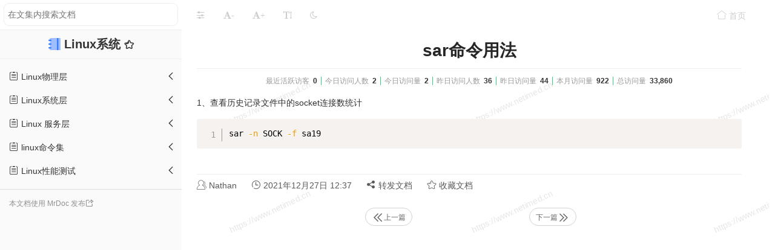

--- FILE ---
content_type: text/html; charset=utf-8
request_url: https://www.netimed.cn/project-1/doc-23/
body_size: 10055
content:
<!-- 继承自模板：app_doc/docs_base.html -->


<!DOCTYPE html>
<html lang="zh-cn" style="font-size: 15px;">
<head>
    <meta charset="UTF-8">
    <meta name=renderer  content=webkit>
    <meta http-equiv="X-UA-Compatible" content="IE=Edge，chrome=1">
    <meta http-equiv="Cache-Control" content="no-transform" />
    <meta http-equiv="Cache-Control" content="no-siteapp" />
    <meta http-equiv="Cache-Control" content="max-age=7200" />
    <!-- <meta name="referrer" content="no-referrer"> -->
    <meta name="viewport" content="width=device-width, initial-scale=1, maximum-scale=1">
    <meta name="keywords" content="sar命令用法,Linux系统,网时，运维，开发，Linux，系统，程序，编程，网络"/>
    <meta name="description" content="1、查看历史记录文件中的socket连接数统计
```bash
sar -n SOCK -f sa19
```


" />
    <!-- OGP分享协议开始 -->
    <meta property="og:type" content="website">
    <meta property="og:title" content="sar命令用法 - Linux系统">
    <meta property="og:description" content="1、查看历史记录文件中的socket连接数统计
```bash
sar -n SOCK -f sa19
```


">
    <meta property="og:image" content="https://www.netimed.cn/static/search/mrdoc_logo_300.png">
    <meta property="og:url" content="https://www.netimed.cn/project-1/doc-23/">
    <!-- OGP分享协议结束 -->
    <title>sar命令用法 - Linux系统 - 网时运维开发笔记 </title>
    <link href="/static/layui/css/layui.css?version=0.9.1" rel="stylesheet">
    
        <link rel="stylesheet" href="/static/editor.md/css/editormd.css?version=0.9.1" />
    
    
    
    <link href="/static/viewerjs/viewer.min.css?version=0.9.1" rel="stylesheet">
    <link rel="icon" href="/static/search/mrdoc_logo_300.png" sizes="192x192" />
    <link href="/static/mrdoc/mrdoc.css?version=0.9.1" rel="stylesheet">
    <link href="/static/mrdoc/mrdoc-docs.css?version=0.9.1" rel="stylesheet">
    <link href="/static/iconFont/iconfont.css?version=0.9.1" rel="stylesheet">
    <link href="/static/prismjs/prism.css?version=0.9.1" rel="stylesheet">
    <style>
        
        
        pre.linenums,pre.line-numbers,.vditor-reset > pre > code{
            max-height: max-content!important;
        }
        
        /* html{
        filter: invert(1) hue-rotate(180deg);
        } */
    </style>
    <!--[if lt IE 9]>
      <script src="https://oss.maxcdn.com/libs/html5shiv/3.7.0/html5shiv.js"></script>
      <script src="https://oss.maxcdn.com/libs/respond.js/1.3.0/respond.min.js"></script>
    <![endif]-->

</head>
<body class="big-page">
<div class="doc layui-fluid" style="padding-left:0px;">
    <!-- 左侧目录栏 -->
    <div class="doc-summary">
        <!-- 文档搜索 -->
        <form action="/project-1/" method="get">
            <div id="doc-search-input">
                <input type="text" name="kw" placeholder="在文集内搜索文档" value="" class="layui-input doc-search-input">
            </div>
        </form>
        <!-- 左上角广告块 -->
        <!-- 广告代码开始 -->
        
            
        
        <!-- 广告代码结束 -->
        <!-- 文集名称 -->
        <div class="project-title">
            
            <svg class="icon" aria-hidden="true"><use xlink:href="#mrdoc-icon-pro-2"></use></svg>
            
            <a href="/project-1/">Linux系统
                
            </a>
            
                <i class="layui-icon layui-icon-star" style="cursor: pointer;" title="请登录后收藏"></i>
            
            <p>
                
            </p>
        </div>
        <hr>
        <!-- 遍历文集大纲 -->
        <!-- 如果文集的文档数量超过999，使用异步加载文集目录 -->
        
        <!-- 文档数量小于999，使用同步加载文集目录 -->
        <nav>
            <ul class="summary">
            <!-- 一级目录 -->
            
                <li>
                    
                        <div style="display:flex;justify-content:space-between;">
                            <a href="/doc/56/" title="Linux物理层"><i class="iconfont mrdoc-icon-wendang"></i> Linux物理层</a>
                            
                                <i class="layui-icon layui-icon-left switch-toc"></i>
                            
                        </div>
                        
                            <ul class="sub-menu toc-close">
                        

                        <!-- 二级目录 -->
                        
                            <li>
                                
                                    <div style="display:flex;justify-content:space-between;">
                                        <a href="/doc/58/" title="LSI Raid 阵列日常操作"><i class="iconfont mrdoc-icon-wendang"></i> LSI Raid 阵列日常操作</a>
                                        
                                            <i class="layui-icon layui-icon-left switch-toc"></i>
                                        
                                    </div>
                                    
                                        <ul class="sub-menu toc-close">
                                    

                                    <!-- 三级目录 -->
                                    
                                        <li><a href="/doc/64/" title="MegaCLI基本使用指南"><i class="iconfont mrdoc-icon-wendang"></i> MegaCLI基本使用指南</a></li>
                                    
                                        <li><a href="/doc/65/" title="重要参数含义说明"><i class="iconfont mrdoc-icon-wendang"></i> 重要参数含义说明</a></li>
                                    
                                        <li><a href="/doc/425/" title="Raid的增删改"><i class="iconfont mrdoc-icon-wendang"></i> Raid的增删改</a></li>
                                    
                                    </ul>
                                
                            </li>
                        
                        </ul>
                    
                </li>
            
                <li>
                    
                        <div style="display:flex;justify-content:space-between;">
                            <a href="/doc/40/" title="Linux系统层"><i class="iconfont mrdoc-icon-wendang"></i> Linux系统层</a>
                            
                                <i class="layui-icon layui-icon-left switch-toc"></i>
                            
                        </div>
                        
                            <ul class="sub-menu toc-close">
                        

                        <!-- 二级目录 -->
                        
                            <li>
                                
                                    <a href="/doc/997/" title="Linux 系统启动过程流程"><i class="iconfont mrdoc-icon-wendang"></i> Linux 系统启动过程流程</a>
                                
                            </li>
                        
                            <li>
                                
                                    <a href="/doc/10/" title="timedatectl命令时间时区操作"><i class="iconfont mrdoc-icon-wendang"></i> timedatectl命令时间时区操作</a>
                                
                            </li>
                        
                            <li>
                                
                                    <a href="/doc/23/" title="sar命令用法"><i class="iconfont mrdoc-icon-wendang"></i> sar命令用法</a>
                                
                            </li>
                        
                            <li>
                                
                                    <a href="/doc/30/" title="Linux 性能调优工具9张图"><i class="iconfont mrdoc-icon-wendang"></i> Linux 性能调优工具9张图</a>
                                
                            </li>
                        
                            <li>
                                
                                    <a href="/doc/31/" title="Linux 特殊权限说明"><i class="iconfont mrdoc-icon-wendang"></i> Linux 特殊权限说明</a>
                                
                            </li>
                        
                            <li>
                                
                                    <a href="/doc/32/" title="Linux系统三级等保整改脚本"><i class="iconfont mrdoc-icon-wendang"></i> Linux系统三级等保整改脚本</a>
                                
                            </li>
                        
                            <li>
                                
                                    <a href="/doc/826/" title="CentOS 7 停止维护(EOL)后的仓库变动"><i class="iconfont mrdoc-icon-wendang"></i> CentOS 7 停止维护(EOL)后的仓库变动</a>
                                
                            </li>
                        
                            <li>
                                
                                    <a href="/doc/1001/" title="Linux误删紧急救援"><i class="iconfont mrdoc-icon-wendang"></i> Linux误删紧急救援</a>
                                
                            </li>
                        
                            <li>
                                
                                    <a href="/doc/1011/" title="Linux下高效安全地批量删除文件的方法与实践"><i class="iconfont mrdoc-icon-wendang"></i> Linux下高效安全地批量删除文件的方法与实践</a>
                                
                            </li>
                        
                            <li>
                                
                                    <a href="/doc/1030/" title="Linux网卡重命名实践指南"><i class="iconfont mrdoc-icon-wendang"></i> Linux网卡重命名实践指南</a>
                                
                            </li>
                        
                            <li>
                                
                                    <a href="/doc/1031/" title="limits.conf 配置规范说明"><i class="iconfont mrdoc-icon-wendang"></i> limits.conf 配置规范说明</a>
                                
                            </li>
                        
                            <li>
                                
                                    <a href="/doc/265/" title="Linux查看主板内存槽与内存信息"><i class="iconfont mrdoc-icon-wendang"></i> Linux查看主板内存槽与内存信息</a>
                                
                            </li>
                        
                            <li>
                                
                                    <a href="/doc/287/" title="安装麒麟Kylin-v10 Arm64版本到阿里云"><i class="iconfont mrdoc-icon-wendang"></i> 安装麒麟Kylin-v10 Arm64版本到阿里云</a>
                                
                            </li>
                        
                            <li>
                                
                                    <a href="/doc/39/" title="CentOS7 多网卡单网关利用策略路由实现源进源出"><i class="iconfont mrdoc-icon-wendang"></i> CentOS7 多网卡单网关利用策略路由实现源进源出</a>
                                
                            </li>
                        
                            <li>
                                
                                    <a href="/doc/60/" title="初始化Linux数据盘（parted）"><i class="iconfont mrdoc-icon-wendang"></i> 初始化Linux数据盘（parted）</a>
                                
                            </li>
                        
                            <li>
                                
                                    <a href="/doc/61/" title="解决CentOS7下yum命令的异常"><i class="iconfont mrdoc-icon-wendang"></i> 解决CentOS7下yum命令的异常</a>
                                
                            </li>
                        
                            <li>
                                
                                    <a href="/doc/349/" title="EXSI虚机mount出现‘unknown filesystem type &#39;LVM2_member&#39;’"><i class="iconfont mrdoc-icon-wendang"></i> EXSI虚机mount出现‘unknown filesystem type &#39;LVM2_member&#39;’</a>
                                
                            </li>
                        
                            <li>
                                
                                    <a href="/doc/369/" title="Linux虚机网卡单队列导致压测CPU无法满载的问题"><i class="iconfont mrdoc-icon-wendang"></i> Linux虚机网卡单队列导致压测CPU无法满载的问题</a>
                                
                            </li>
                        
                            <li>
                                
                                    <a href="/doc/394/" title="Linux网络性能优化建议"><i class="iconfont mrdoc-icon-wendang"></i> Linux网络性能优化建议</a>
                                
                            </li>
                        
                            <li>
                                
                                    <a href="/doc/149/" title="Linux 修改系统语言环境"><i class="iconfont mrdoc-icon-wendang"></i> Linux 修改系统语言环境</a>
                                
                            </li>
                        
                            <li>
                                
                                    <a href="/doc/415/" title="LInux文件系统中的默认保留空间 Ext4 vs. XFS"><i class="iconfont mrdoc-icon-wendang"></i> LInux文件系统中的默认保留空间 Ext4 vs. XFS</a>
                                
                            </li>
                        
                            <li>
                                
                                    <a href="/doc/418/" title="Linux CPU占用率原理与精确度分析"><i class="iconfont mrdoc-icon-wendang"></i> Linux CPU占用率原理与精确度分析</a>
                                
                            </li>
                        
                            <li>
                                
                                    <a href="/doc/182/" title="中标麒麟安装Nvidia显卡驱动"><i class="iconfont mrdoc-icon-wendang"></i> 中标麒麟安装Nvidia显卡驱动</a>
                                
                            </li>
                        
                            <li>
                                
                                    <a href="/doc/183/" title="Linux主机双网卡同网段同网关配置"><i class="iconfont mrdoc-icon-wendang"></i> Linux主机双网卡同网段同网关配置</a>
                                
                            </li>
                        
                        </ul>
                    
                </li>
            
                <li>
                    
                        <div style="display:flex;justify-content:space-between;">
                            <a href="/doc/41/" title="Linux 服务层"><i class="iconfont mrdoc-icon-wendang"></i> Linux 服务层</a>
                            
                                <i class="layui-icon layui-icon-left switch-toc"></i>
                            
                        </div>
                        
                            <ul class="sub-menu toc-close">
                        

                        <!-- 二级目录 -->
                        
                            <li>
                                
                                    <a href="/doc/461/" title="编译Expat 2.6.2的rpm包并升级"><i class="iconfont mrdoc-icon-wendang"></i> 编译Expat 2.6.2的rpm包并升级</a>
                                
                            </li>
                        
                            <li>
                                
                                    <a href="/doc/11/" title="Linux主机挂载共享samba出现普通用户没有写权限的问题"><i class="iconfont mrdoc-icon-wendang"></i> Linux主机挂载共享samba出现普通用户没有写权限的问题</a>
                                
                            </li>
                        
                            <li>
                                
                                    <a href="/doc/267/" title="编译OpenSSH 9.3p1的rpm包并升级"><i class="iconfont mrdoc-icon-wendang"></i> 编译OpenSSH 9.3p1的rpm包并升级</a>
                                
                            </li>
                        
                            <li>
                                
                                    <a href="/doc/130/" title="CentOS 7.x通过rpm升级OpenSSH到 8.5p1版本"><i class="iconfont mrdoc-icon-wendang"></i> CentOS 7.x通过rpm升级OpenSSH到 8.5p1版本</a>
                                
                            </li>
                        
                            <li>
                                
                                    <a href="/doc/389/" title="Linux日志切割Logrotate原理和配置详解"><i class="iconfont mrdoc-icon-wendang"></i> Linux日志切割Logrotate原理和配置详解</a>
                                
                            </li>
                        
                            <li>
                                
                                    <a href="/doc/393/" title="systemd下配置sshd监听端口"><i class="iconfont mrdoc-icon-wendang"></i> systemd下配置sshd监听端口</a>
                                
                            </li>
                        
                            <li>
                                
                                    <a href="/doc/429/" title="编译NTP 4.2.8p17的rpm包并升级"><i class="iconfont mrdoc-icon-wendang"></i> 编译NTP 4.2.8p17的rpm包并升级</a>
                                
                            </li>
                        
                            <li>
                                
                                    <a href="/doc/430/" title="编译OpenSSL 1.1.1w的rpm包并升级"><i class="iconfont mrdoc-icon-wendang"></i> 编译OpenSSL 1.1.1w的rpm包并升级</a>
                                
                            </li>
                        
                        </ul>
                    
                </li>
            
                <li>
                    
                        <div style="display:flex;justify-content:space-between;">
                            <a href="/doc/44/" title="linux命令集"><i class="iconfont mrdoc-icon-wendang"></i> linux命令集</a>
                            
                                <i class="layui-icon layui-icon-left switch-toc"></i>
                            
                        </div>
                        
                            <ul class="sub-menu toc-close">
                        

                        <!-- 二级目录 -->
                        
                            <li>
                                
                                    <div style="display:flex;justify-content:space-between;">
                                        <a href="/doc/45/" title="磁盘工具集"><i class="iconfont mrdoc-icon-wendang"></i> 磁盘工具集</a>
                                        
                                            <i class="layui-icon layui-icon-left switch-toc"></i>
                                        
                                    </div>
                                    
                                        <ul class="sub-menu toc-close">
                                    

                                    <!-- 三级目录 -->
                                    
                                        <li><a href="/doc/46/" title="Linux du 命令"><i class="iconfont mrdoc-icon-wendang"></i> Linux du 命令</a></li>
                                    
                                        <li><a href="/doc/432/" title="fpsync数据迁移工具"><i class="iconfont mrdoc-icon-wendang"></i> fpsync数据迁移工具</a></li>
                                    
                                    </ul>
                                
                            </li>
                        
                            <li>
                                
                                    <div style="display:flex;justify-content:space-between;">
                                        <a href="/doc/48/" title="字符处理集"><i class="iconfont mrdoc-icon-wendang"></i> 字符处理集</a>
                                        
                                            <i class="layui-icon layui-icon-left switch-toc"></i>
                                        
                                    </div>
                                    
                                        <ul class="sub-menu toc-close">
                                    

                                    <!-- 三级目录 -->
                                    
                                        <li><a href="/doc/49/" title="Linux sed 命令"><i class="iconfont mrdoc-icon-wendang"></i> Linux sed 命令</a></li>
                                    
                                        <li><a href="/doc/169/" title="Linux命令输出重定向到变量"><i class="iconfont mrdoc-icon-wendang"></i> Linux命令输出重定向到变量</a></li>
                                    
                                        <li><a href="/doc/448/" title="使用 paste 合并文件内容"><i class="iconfont mrdoc-icon-wendang"></i> 使用 paste 合并文件内容</a></li>
                                    
                                    </ul>
                                
                            </li>
                        
                            <li>
                                
                                    <div style="display:flex;justify-content:space-between;">
                                        <a href="/doc/343/" title="常用调试指令集"><i class="iconfont mrdoc-icon-wendang"></i> 常用调试指令集</a>
                                        
                                            <i class="layui-icon layui-icon-left switch-toc"></i>
                                        
                                    </div>
                                    
                                        <ul class="sub-menu toc-close">
                                    

                                    <!-- 三级目录 -->
                                    
                                        <li><a href="/doc/460/" title="编译cmake 3.5.2版本"><i class="iconfont mrdoc-icon-wendang"></i> 编译cmake 3.5.2版本</a></li>
                                    
                                    </ul>
                                
                            </li>
                        
                            <li>
                                
                                    <div style="display:flex;justify-content:space-between;">
                                        <a href="/doc/135/" title="网络工具集"><i class="iconfont mrdoc-icon-wendang"></i> 网络工具集</a>
                                        
                                            <i class="layui-icon layui-icon-left switch-toc"></i>
                                        
                                    </div>
                                    
                                        <ul class="sub-menu toc-close">
                                    

                                    <!-- 三级目录 -->
                                    
                                        <li><a href="/doc/136/" title="MTR探测主机间丢包"><i class="iconfont mrdoc-icon-wendang"></i> MTR探测主机间丢包</a></li>
                                    
                                    </ul>
                                
                            </li>
                        
                        </ul>
                    
                </li>
            
                <li>
                    
                        <div style="display:flex;justify-content:space-between;">
                            <a href="/doc/131/" title="Linux性能测试"><i class="iconfont mrdoc-icon-wendang"></i> Linux性能测试</a>
                            
                                <i class="layui-icon layui-icon-left switch-toc"></i>
                            
                        </div>
                        
                            <ul class="sub-menu toc-close">
                        

                        <!-- 二级目录 -->
                        
                            <li>
                                
                                    <a href="/doc/132/" title="甲骨文主机测试"><i class="iconfont mrdoc-icon-wendang"></i> 甲骨文主机测试</a>
                                
                            </li>
                        
                        </ul>
                    
                </li>
            
            </ul>
        </nav>
        
        <div class="bq">
            <a href="https://mrdoc.pro" class="mrdoc-link" target="_blank">本文档使用 MrDoc 发布</a>
        </div>
        <!-- 右下角广告块 -->
        <!-- 广告代码开始 -->
        
            
        
        <!-- 广告代码结束 -->
    </div>
    <!-- 左侧目录栏结束 -->

    <!-- 右侧文档栏 -->
    <div class="doc-body">
        <!-- 文档导航 -->
        <div class="doc-header" role="navigation">
            <a class="btn pull-left js-toolbar-action" aria-label="" href="javascript:void(0);" title="切换侧边栏">
                <i class="layui-icon layui-icon-slider"></i>
            </a>
            <a class="btn pull-left font-small"  href="javascript:void(0);" title="缩小字体">
                <i class="fa fa-font">-</i>
            </a>
            <a class="btn pull-left font-large"  href="javascript:void(0);" title="放大字体">
                <i class="fa fa-font">+</i>
            </a>
            <a class="btn pull-left font-switch" href="javascript:void(0);" title="切换字体类型">
                <i class="fa fa-text-height"></i>
            </a>
            <a class="btn pull-left theme-switch" href="javascript:void(0);" title="切换至夜间模式">
                <i class="fa fa-moon-o"></i>
            </a>
            <!-- 顶部工具栏 -->
            
    
    <!-- 文档目录 -->
    <div id="toc-container" class='sidebar doc-toc-hide'></div>
    

            <a class="btn pull-right" aria-label="" href="/">
                <i class="layui-icon layui-icon-home"></i> <span class="layui-hide-xs">首页</span>
            </a>
        </div>
        <!-- 文档主体 -->
        <div class="doc-body-content">
            <div class="doc-body-content-div">
                
                    <div id="wm"></div>
                
                <!-- 文档内容 -->
                <div class="doc-content" id="doc-content">
                    <!-- 标题 -->
                    <div class="doc-info">
                        <!-- 页面主体头信息 -->
                        
    <h1>sar命令用法</h1><hr>

                        
                        <!-- 广告代码开始 -->
                        
                            
                                <div class="ad-code" id="ad-code-1"></div>
                            
                        
                        <!-- 广告代码结束 -->
                    </div>
                    <!-- 标题结束 -->
                    <!-- 正文开始 -->
                    <div class="markdown-body" id="content">
                        
    
        <textarea style="display: none;">1、查看历史记录文件中的socket连接数统计
```bash
sar -n SOCK -f sa19
```


</textarea>
    

    

                    </div>
                    <!-- 正文结束 -->
                    <div class="markdown-body">
                        
    
    

                    </div>
                    <hr>
                </div>
                <!-- 分享栏 -->
                <div style="color: rgba(0,0,0,.65);padding-bottom: 10px;margin-top: 10px;">
                
<div class="layui-row" style="margin-bottom: 10px;padding-left: 20px;">
    
</div>

<div class="layui-row layui-col-space20" style="padding-left: 20px;">
    <span class="doc-bottom-icon">
        <i class="layui-icon layui-icon-user"></i>  Nathan 
    </span>
    <span tooltip="更新于:2021年12月27日 12:37" class="doc-bottom-icon">
        <i class="layui-icon layui-icon-log"></i> 2021年12月27日 12:37
    </span>

    <button id="share" class="doc-bottom-btn" tooltip="转发本文档">
        <i class="layui-icon layui-icon-share" ></i> 转发文档
    </button>

    <span class="doc-bottom-icon">
        
            <i class="layui-icon layui-icon-star" title="请登录后收藏"></i> 收藏文档
        
    </span>

    
</div>


                </div>

                <!-- 广告代码开始 -->
                
                    
                
                <!-- 广告代码结束 -->

                
    
    <div class="layui-row" style="margin-top: 10px;padding:10px;display:flex;justify-content:space-around;">
        <!-- <hr> -->
        <div>
            
                <a href="/project-1/doc-10/" class="layui-btn layui-btn-primary layui-btn-sm layui-btn-radius"><i class="layui-icon layui-icon-prev "></i>上一篇</a>
            
        </div>
        <div>
            
                <a href="/project-1/doc-30/" class="layui-btn layui-btn-primary layui-btn-sm layui-btn-radius">下一篇<i class="layui-icon layui-icon-next"></i></a>
            
        </div>
    </div>

            </div>
        </div>
    </div>
    <!-- 右侧文档栏结束 -->
    <!-- 右下角工具按钮 -->
    <div class="fixed-tool-bar">
        <div class="toTop" ><i class="layui-icon layui-icon-up"></i></div>
        
<!-- 修改文档 -->

<!-- 目录 -->
<div class="tocMenu" style="display: none;"><i class="fa fa-list"></i></div>
<!-- 分享按钮 -->


    </div>
</div>

<!-- 转发选项卡模板 -->
<div id="share_div" style="display: none;">
    <div class="layui-tab layui-tab-brief" lay-filter="docDemoTabBrief">
        <ul class="layui-tab-title">
            <li class="layui-this">手机扫码</li>
            <li>复制链接</li>
        </ul>
    <div class="layui-tab-content" style="height: 100px;">
        <div class="layui-tab-item layui-show" align='center'>
            <p style="font-weight: 700;margin-bottom: 10px;">手机扫一扫转发分享</p>
            <div id="url_qrcode"></div>
        </div>
        <div class="layui-tab-item" align='center'>
            <input type="text" id="copy_crt_url" name="current_url" class="layui-input" /><br>
            <button class="layui-btn layui-btn-radius layui-btn-xs" style="background-color: #333;" id="copy_doc_url"">复制链接</button>
        </div>
    </div>
    </div> 
</div>

<!-- 打赏选项卡模板 -->

<script src="/static/jquery/3.1.1/jquery.min.js"></script>
<script src="/static/layui/layui.js?version=0.9.1"></script>
<script src="/static/viewerjs/viewer.min.js?version=0.9.1"></script>
<script src="/static/qrcodejs/qrcode.min.js?version=0.9.1"></script>
<script src="/static/darkmode-js/darkmode-js.min.js?version=0.9.1"></script>
<script src="/static/markjs/mark.min.js?version=0.9.1" charset="UTF-8"></script>
<script src="/static/mrdoc/mrdoc-docs.js?version=0.9.1"></script>
<script src="/static/iconFont/iconfont.js?version=0.9.1"></script>
<script src="/static/editor.md/lib/purify.min.js?version=0.9.1"></script>
<script src="/static/prismjs/prism.js?version=0.9.1"></script>
<script>
    $.ajaxSetup({
        data: {csrfmiddlewaretoken: 'kopmURlpEw74lm39Z7AEBX9HrMgIwgVcporutjdouzXLrPJifSyPUqKrimC9MdVw' },
    });
    var layer = layui.layer;
    
</script>


<script src="/static/editor.md/lib/marked.min.js?version=0.9.1"></script>
<script src="/static/editor.md/editormd.js?version=0.9.1"></script>


<!-- 动态添加广告代码 -->

<div id="ad-1">
    <script id="LA-DATA-WIDGET" crossorigin="anonymous" charset="UTF-8" src="https://v6-widget.51.la/v6/JMNIYqENfUzs3STO/quote.js?theme=2&f=12&display=0,1,1,1,1,1,1,1"></script>
</div>
<div id="ad-2">
    
</div>
<div id="ad-3">
    
</div>
<div id="ad-4">
    
</div>
<script>
    $("#ad-1").appendTo($("#ad-code-1"));
    $("#ad-2").appendTo($("#ad-code-2"));
    $("#ad-3").appendTo($("#ad-code-3"));
    $("#ad-4").appendTo($("#ad-code-4"));
</script>

<!-- 广告代码结束 -->

<!-- 统计代码开始 -->
    
        <meta name="referrer" content="strict-origin-when-cross-origin">

<script src="https://www.netimed.cn/event/js-sdk-perf.min.js" crossorigin="anonymous"></script>
<script>
  new LingQue.Monitor().init({id:"Jy1awlXngb7OJrT4",sendSuspicious:true});
</script>


<script>
var _hmt = _hmt || [];
(function() {
  var hm = document.createElement("script");
  hm.src = "https://www.netimed.cn/event/hm.js?e08a18bf2c49b164701293af65ec777c";
  var s = document.getElementsByTagName("script")[0]; 
  s.parentNode.insertBefore(hm, s);
})();
</script>


<script>
!function(p){"use strict";!function(t){var s=window,e=document,i=p,c="".concat("https:"===e.location.protocol?"https://":"http://","www.netimed.cn/event/js-sdk-pro.min.js"),n=e.createElement("script"),r=e.getElementsByTagName("script")[0];n.type="text/javascript",n.setAttribute("charset","UTF-8"),n.async=!0,n.src=c,n.id="LA_COLLECT",i.d=n;var o=function(){s.LA.ids.push(i)};s.LA?s.LA.ids&&o():(s.LA=p,s.LA.ids=[],o()),r.parentNode.insertBefore(n,r)}()}({id:"JMNIYqENfUzs3STO",ck:"JMNIYqENfUzs3STO",autoTrack:true,prefix: 'event',hashMode:true});
</script>
    
<!-- 统计代码结束 -->

<!-- 解析渲染Markdown -->
<script>
    var editor_mode = 1;
    var pro_id = 1;
    var doc_id = 23;
    initDocRender(mode=editor_mode);
    
        // 图片放大显示
        var img_options = {
            url: 'data-original',
            fullscreen:false,//全屏
            rotatable:false,//旋转
            scalable:false,//翻转
            button:false,//关闭按钮
            toolbar:false,
            title:false,
            };
        var img_viewer = new Viewer(document.getElementById('content'), img_options);
    

    function downloadPDF(docId) {
        $.get("/download_doc_pdf/"+docId+"/",function(r){
            if(r.status){
                window.open(r.data, "_blank");
            }else{
                layer.msg(r.data)
            }
        });
    }

    function downloadDocx(docId) {
        $.get("/download_doc_docx/"+docId+"/",function(r){
            if(r.status){
                window.open(r.data, "_blank");
            }else{
                layer.msg(r.data)
            }
        });
    }
</script>

<!-- 下载选项卡模板 -->
<div id="download_div" style="display: none;">
    <div class="layui-row" style="margin: 10px;">
        <a class="layui-btn layui-btn-primary layui-btn-sm" download='sar命令用法.md' href="/download_doc_md/23/" target="_blank">
            Markdown文件
        </a>
	<a class="layui-btn layui-btn-primary layui-btn-sm" href="javascript:void(0)" onclick="downloadPDF('23')">
            PDF文件
        </a>
	<a class="layui-btn layui-btn-primary layui-btn-sm" href="javascript:void(0)" onclick="downloadDocx('23')">
            Docx文件
        </a>
    </div>
</div>
<!-- 分享文档选项卡模板 -->
<div id="share_doc_div" style="display: none;">
    <div class="layui-tab-content">
        <div class="layui-form layui-form-pane">
            <div class="layui-form-item">
                <label class="layui-form-label">分享</label>
                <div class="layui-input-block">
                  <input type="checkbox" name="switch" 
                    lay-skin="switch" lay-text="开启|关闭" lay-filter="share-switch"
                    
                    >
                </div>
            </div>
            
            <div class="layui-form" style="display: none;" id="share-link">
                <div class="layui-form-item">
                    <label class="layui-form-label">链接</label>
                    <div class="layui-input-block" id='copy_link'>
                        <input type="text" name="share_link" class="layui-input" id="share_link" readonly>
                    </div>
                </div>
            </div>
            
            <div class="layui-form-item" style="display:none;" id="share-type">
                <label class="layui-form-label">类型</label>
                <div class="layui-input-block">
                    
                    <input type="radio" name="share_type" value="0" title="公开" checked lay-filter="share_type">
                    <input type="radio" name="share_type" value="1" title="私密" lay-filter="share_type">
                    
                </div>
                
            </div>
            <div class="layui-form" style="display:none;" id="share_value_item">
                <div class="layui-form-item">
                    <label class="layui-form-label">密码</label>
                    <div class="layui-input-inline">
                        <input type="text" name="share_value" value='' disabled class="layui-input" id="share_doc_value">
                    </div>
                    <div class="layui-form-mid layui-word-aux">
                        <button class="layui-btn layui-btn-xs layui-btn-primary" id="updateShareValue"><i class="fa fa-repeat"></i> 更新密码</button>
                    </div>
                </div>
            </div>
        </div>
    </div>
</div>
<script src="/static/toc/doctoc.js?version=0.9.1"></script>
<script>
    var layer = layui.layer;
    var form = layui.form;
    var doc_editor_mode = '1';
    // Ajax默认配置
    $.ajaxSetup({
        data: {csrfmiddlewaretoken: 'kopmURlpEw74lm39Z7AEBX9HrMgIwgVcporutjdouzXLrPJifSyPUqKrimC9MdVw' },
    });
    // 非小屏默认展开文档目录
    if(window.innerWidth > 1650){
        $(".sidebar").toggleClass("doc-toc-hide");
    }
    // 切换文档目录显示与否
    $(".tocMenu").click(function() {
        // console.log("切换文档目录显示")
        $(".sidebar").toggleClass("doc-toc-hide");
    });
    
    //修改a标签链接新窗口打开
    // $('#content').on('click','a',function(e){
    //     e.target.target = '_blank';
    // });
    // 显示文档下载弹出框
    $("#download_doc").click(function(r){
        var layer = layui.layer;
        layer.open({
            type: 1,
            title: false,
            closeBtn: 0,
            area: ['350px','150px'],
            shadeClose: true,
            content: $('#download_div')
          });
    });
    
    // 生成随机分享码
    function randomWord(randomFlag, min, max){
        var str = "",
            range = min,
            arr = ['0', '1', '2', '3', '4', '5', '6', '7', '8', '9', 'a', 'b', 'c', 'd', 'e', 'f', 'g', 'h', 'i', 'j', 'k', 'l', 'm', 'n', 'o', 'p', 'q', 'r', 's', 't', 'u', 'v', 'w', 'x', 'y', 'z', 'A', 'B', 'C', 'D', 'E', 'F', 'G', 'H', 'I', 'J', 'K', 'L', 'M', 'N', 'O', 'P', 'Q', 'R', 'S', 'T', 'U', 'V', 'W', 'X', 'Y', 'Z'];
        // 随机产生
        if(randomFlag){
            range = Math.round(Math.random() * (max-min)) + min;
        }
        for(var i=0; i<range; i++){
            pos = Math.round(Math.random() * (arr.length-1));
            str += arr[pos];
        }
        return str;
    };
    
    // 更新文档分享状态
    function updateDocShare(data){
        $.post("/share_doc/",data,function(r){
            if(r.status){
                layer.msg("设置成功",{offset: 't'})
                console.log(r.data)
                $("input[name=share_link]").val(document.location.protocol + '//' + document.location.host + '/share_doc/?token=' + r.data.doc)
            }else{
                layer.msg("设置出错")
            }
        })
    }

    // 分享文档
    $("#shareDoc").click(function(){
        layer.open({
            type:1,
            title:'分享文档:sar命令用法',
            content:$("#share_doc_div"),
            area:'450px',
            success : function(index, layero) { // 成功弹出后回调
                form.render();
            },
            cancel: function(){
                $("#share_doc_div").hide();
            }
        })
    })
    

    var share_data = {
        'id':'23',
    }

    //监听链接栏被单击
    $('#copy_link').click(function(){
        var target = document.getElementById("share_link");
        // 选择内容
        target.focus();
        target.setSelectionRange(0, target.value.length);
        document.execCommand("copy");
        layer.msg('链接地址已复制', {
            time: 2000, //2s后自动关闭
            btn: '好的',
            btnAlign: 'c'
        });
    })

    //监听分享框分享类型的单选事件
    form.on('radio(share_type)', function(data){
    //   console.log(data.value); //被点击的radio的value值
      if(data.value == 0){ // 公开
            $("#share_value_item").css("display","none");
            share_data['share_type'] = 0;
            share_data['share_value'] = $("#share_doc_value").val();
            share_data['is_enable'] = true
            updateDocShare(share_data);
            
      }else if(data.value == 1){ // 私密
            $("#share_value_item").css("display","block");
            
                $("#share_doc_value").val(randomWord(false,4))
            
            share_data['share_type'] = 1;
            share_data['share_value'] = $("#share_doc_value").val();
            share_data['is_enable'] = true
            updateDocShare(share_data);
      }
    });

    // 监听分享开关事件
    form.on('switch(share-switch)', function(data){
        console.log(data.elem.checked); //开关是否开启，true或者false
        if(data.elem.checked){ // 开启
            console.log("开启分享")
            $("#share-type").css('display',"block");
            $("#share-expire").css('display',"block");
            $("#share-link").css("display","block");
            if($("input[name='share_type']:checked").val() == 1){
                $("#share_value_item").css("display","block");
            }
            // 开启
            share_data['share_type'] = $("input[name='share_type']:checked").val();
            share_data['share_value'] = $("#share_doc_value").val();
            share_data['is_enable'] = true
            updateDocShare(share_data);
        }else{
            console.log("关闭分享")
            layer.msg("关闭分享",{offset: 't'})
            $("#share-type").css('display',"none")
            $("#share-expire").css('display',"none")
            $("#share_value_item").css("display","none");
            $("#share-link").css("display","none");
            share_data['share_type'] = $("input[name='share_type']:checked").val();
            share_data['share_value'] = $("#share_doc_value").val();
            share_data['is_enable'] = false
            updateDocShare(share_data);
        }
    });  

    // 更新文档分享密码
    $("#updateShareValue").click(function(){
        $("#share_doc_value").val(randomWord(false,4));
        share_data['share_type'] = 1;
        share_data['share_value'] = $("#share_doc_value").val();
        share_data['is_enable'] = true
        updateDocShare(share_data);
    })
</script>

<script>
    
        initWhterMark('https://www.netimed.cn')
    
        
    // 外部链接添加图标
    document.addEventListener('DOMContentLoaded', function() {
        Array.prototype.filter.call(document.links, function(link) {
            return link.hostname && link.hostname !== location.hostname;
        })
        .forEach(function(link) {
            link.target = '_blank';
            // console.log(link,$(link).children('img').length)
            // console.log(link,$(link).children().length)
            if($(link).children().length == 0){
                link.classList.add('external');
            }
        });
    });
    // 高亮搜索词
    
    setTimeout(function(){
        keyLight('doc-content',getQueryVariable("highlight"))
    },500)
    
</script>
</body>
</html>

--- FILE ---
content_type: text/css
request_url: https://www.netimed.cn/static/mrdoc/mrdoc.css?version=0.9.1
body_size: 4670
content:
/* 全局滚动条 */
::-webkit-scrollbar {
    -webkit-appearance: none;
    width: 10px;
    height: 10px;
}
::-webkit-scrollbar-thumb {
    cursor: pointer;
    border-radius: 5px;
    background: rgba(0,0,0,.25);
    -webkit-transition: color .2s ease;
    transition: color .2s ease;
}
::-webkit-scrollbar-track {
    background: rgba(0,0,0,.1);
    border-radius: 0;
}

/* 页头下边框线 */
.layui-header{
    border-bottom:1px solid #ddd;
}
/* 页头搜索框样式 */
.component{
    position: absolute;
    width: 250px;
    left: 160px;
    top: 10px;
}
/* 页头logo图片样式 */
.logo {
    position: absolute;
    left: 20px;
    top: 16px;
    color:black;
}
.logo img {
    /*width: 85px;*/
    height: 30px;
}
/* 页头背景 */
.layui-nav{
    background-color:transparent;
}
.layui-header .layui-nav{
    /*position: absolute;*/
    right: 0;
    top: 0;
    padding: 0;
}
.layui-nav .layui-nav-item a{
    color:black;
}
.layui-nav .layui-nav-item a:hover{
    color:black;
}
.project-list{
    margin: 50px 0;
    font-size: 0;
    text-align: center;
    font-weight: 300;
}
/* 首页搜索 */
.mrdoc-search-input{
    width:300px;
    border-radius: 15px
}

.project-item{
    /*float: left;*/
    min-width: 0;
    width: 350px;
    height: 170px;
    /*margin-top: 20px;*/
    /*margin-left: 20px;*/
    margin:10px;
    border: 1px solid #ddd;
    border-radius: 4px;
    box-shadow: 0 1px 3px rgba(0,0,0,.055);
}
.project-item:hover{
    box-shadow:4px 4px 5px #ddd;
}

.project-desc{
    overflow:hidden;
    text-overflow:ellipsis; /* 加省略号 */
    white-space:nowrap; /* 强制不换行 */
}

.tooltip {
	display: inline;
	/*position: relative;*/
	z-index: 999;
}

/* Gap filler */
.tooltip-item::after {
	content: '';
	position: absolute;
	width: 360px;
	height: 20px;
	bottom: 100%;
	left: 50%;
	pointer-events: none;
	-webkit-transform: translateX(-50%);
	transform: translateX(-50%);
}

.tooltip:hover .tooltip-item::after {
	pointer-events: auto;
}

/* 文集简介提示工具 */
.tooltip-content {
	position: absolute;
	z-index: 9999;
	/* width: 200px; */
	left: 78%;
	margin: 0 -60px 20px -150px;
	padding:10px;
	/* top: 100%; */
	text-align: left;
	box-shadow: -5px -5px 15px rgba(48,54,61,0.2);
	background: #2a3035;
	opacity: 0;
	cursor: default;
	pointer-events: none;
	font-size: 0.68em;
	line-height: 1.35;
	display: block;
	color: #fff;
	-webkit-transform: translate3d(0,-10px,0);
	transform: translate3d(0,-10px,0);
	-webkit-transition: opacity 0.3s, -webkit-transform 0.3s;
	transition: opacity 0.3s, transform 0.3s;
}

.tooltip:hover .tooltip-content {
	pointer-events: auto;
	opacity: 1;
	-webkit-transform: translate3d(0,0,0) rotate3d(0,0,0,0);
	transform: translate3d(0,0,0) rotate3d(0,0,0,0);
}

/* 箭头 */
.tooltip-content::after {
	content: '';
	bottom: 100%; /* 箭头在头部 */
	left: 50%;
	border: solid transparent;
	height: 0;
	width: 0;
	position: absolute;
	pointer-events: none;
	border-color: transparent;
	border-bottom-color: #2a3035;
	border-width: 10px;
	/*margin-left: 10px;8*/
}

.index-doc-link{
    color: #999;
}
.index-doc-link:hover{
    color: #333;
}

a.index-add-link{
    color: #999;
    float: right;
    position: absolute;
    right: 10px;
}
a.index-add-link:hover{
    color: #333;
}

.layui-card{
    box-shadow:0 0 0 0;
}
.create-doc-form{
    margin-top: 20px;
    /*margin-bottom: 20px;*/
}
.doc-form-label{
    /*margin-left: 10px;*/
    /*margin-right: 10px;*/
}
/* 文档浏览页 */
body, html {
    height: 100%;
}
.doc{
    display: -webkit-box;
    display: -ms-flexbox;
    display: flex;
    -webkit-box-orient: horizontal;
    -webkit-box-direction: normal;
    -ms-flex-direction: row;
    flex-direction: row;
    -webkit-box-flex: 1;
    -ms-flex: 1;
    flex: 1;
    box-sizing: border-box;
    min-width: 0;
}
.project-title{
  font-size: 20px;
  font-weight: 700;
  margin:10px 20px 0px 20px;
  text-align: center;
}
.doc-summary {
    color: #333;
    position: fixed;
    /*height: calc(100% - 20px);*/
    height: calc(100%);
    background-color: #fafafa;
    /* border-right: 1px solid #e6e6e6; */
    width:300px;
    overflow: auto;
}

.doc-body {
    -webkit-box-orient: vertical;
    -webkit-box-direction: normal;
    -ms-flex-direction: column;
    flex-direction: column;
    margin-left: 300px;
    display: -webkit-box;
    display: -moz-box;
    display: -ms-flexbox;
    display: -webkit-flex;
    flex: 1 1 auto;
    display: flex;
    padding: 0;
    max-width: 100%;
    min-width: 0;
    background: #fff;
    flex-direction: column;
    /*padding-bottom: 64px;*/
    -webkit-box-orient: vertical;
    -webkit-box-direction: normal;
    left:300px;
}
#doc-search-input {
    padding: 6px;
    background: 0 0;
    transition: top .5s ease;
    background: #fff;
    border-bottom: 1px solid rgba(0,0,0,.07);
    border-top: 1px solid rgba(0,0,0,.07);
    margin-bottom: 10px;
    margin-top: -1px;
}
.doc-search-input{
  padding: 6px;
    background: 0 0;
    transition: top .5s ease;
    background: #fff;
    border-bottom: 1px solid rgba(0,0,0,.07);
    border-top: 1px solid rgba(0,0,0,.07);
    border-radius:9px;
    margin-top: -1px;
}
.doc-summary ul.summary {
    list-style: none;
    margin: 0;
    padding: 0;
    -webkit-transition: top .5s ease;
    -moz-transition: top .5s ease;
    -o-transition: top .5s ease;
    transition: top .5s ease;
}
.doc-summary ul.summary li a, .doc-summary ul.summary li span {
    display: block;
    padding: 10px 15px;
    border-bottom: none;
    /*color: #364149;*/
    background: 0 0;
    text-overflow: ellipsis;
    overflow: hidden;
    white-space: nowrap;
    position: relative;
}
.doc-summary ul.summary li ul {
    padding-left: 20px;
}
.doc-summary ul.summary li a:hover,.bq a:hover{
    text-decoration: underline;
}
/* 文档目前当前链接 */
li.active > a,li.active > div > a{
  color: #5FB878;
  font-weight:700;
}

.bq a {
    padding: 15px;
    border-bottom: none;
    color: #909090;
    display: block;
    border-top: 1px solid #dcdcdc;
    margin-top: 10px;
    font-size: 12px;
}
.doc-header {
    font-family: helvetica neue,Helvetica,Arial,sans-serif;
    overflow: visible;
    height: 50px;
    padding: 0 8px 0 8px;
    z-index: 2;
    font-size: .85em;
    color: #7e888b;
    background: 0 0;
    /* 固定在顶部 */
    /* width: 100%; */
    /* position: fixed; */
    /* background-color: #ffffff; */
}
.doc-header .btn {
    display: block;
    height: 50px;
    padding: 0 15px;
    border-bottom: none;
    color: #ccc;
    text-transform: uppercase;
    line-height: 50px;
    -webkit-box-shadow: none!important;
    box-shadow: none!important;
    position: relative;
    font-size: 14px;
}
.doc-header .btn:hover{
    color:black;
}
.pull-right {
    float: right!important;
    margin-right: 10px;
}
.pull-left {
    float: left!important;
}

.big-page .doc-summary{left: -300px;}
.big-page .doc-body{margin-left: 0;}
/* 文集、文档作者、发布时间栏等样式 */
.project-doc-content-head{
    color:#c2c2c2;
    font-size:12px;
}
.project-doc-content-head:hover{
    color:#333;
}

.doc-body-content{
    position: relative;
    outline: 0;
    /* top:50px; */
}
.doc-body-content-div{
    position: relative;
    max-width: 960px;
    margin: 0 auto;
    padding: 15px 15px 15px 5px;
}
.doc-content{
    outline: 0;
    max-width: 900px;
    flex: 1 1 auto;
    display: block;
    padding: 0;
    min-width: 0;
    padding-left: 20px;
}
.doc-info{
    text-align: center;
}
.doc-info h1{
  font-size: 28px;
  font-weight: 700;
}

/* 文档右侧悬浮工具 */
.fixed-tool-bar{
    position: fixed;
    right: 35px;
    bottom: 45px;
    z-index: 999;
    font-size: 12px;
    display: flex;
    display: -webkit-flex;
    flex-direction: column-reverse;
}

/* 返回顶部 */
.toTop,.tocMenu,.shareDoc,.editDoc{
    width: 40px;
    height: 40px;
    border-radius: 50%;
    background: #f6f6f6;
    text-align: center;
    line-height: 40px;
    /*返回顶部标签固定定位*/
    /* position: fixed;
    right: 35px;
    bottom: 45px;
    z-index: 999;
    font-size: 12px; */
}

.toTop:hover,.tocMenu:hover,.shareDoc:hover,.editDoc:hover {
    background: #eeeeee;
    font-size: 14px;
    cursor: pointer;
    color: red;
}
.doc-toc-hide{
    display: none;
}


/*切换字号*/
.switch-font{
    font-family: Serif;
}

/* 广告样式 */
.ad-code{
    margin:10px;
}

/* 左边侧栏目录样式 */
/* .toc-open{
    display:block;
} */
.toc-close{
    display:none;
}

/* 文档主体样式 */
.markdown-body{
    color:#333;
    padding-top: 5px;
    padding-left: 0px;
}

/* 文档行内代码样式 */
.markdown-body p code,.markdown-body li code,.markdown-body h1 code,.markdown-body h2 code,.markdown-body h3 code,.markdown-body h4 code,.markdown-body h5 code,.markdown-body h6 code{
    border:none !important;
    color:#e91e63 !important;
    /* font-family: sans-serif; */
}

/* 文档底部按钮样式 */
.doc-bottom-btn{
    border: none;
    background-color: #fff;
    line-height: 14px;
    /* height: 14px; */
    color: rgba(0,0,0,.65);
}

/* 自定义按钮样式 */
.mrdoc-btn-default:hover{
    border-color:#1E9FFF;
    color:#1E9FFF;
}

/* 编辑器文档标题输入框文字样式 */
input#doc-name,input#doctemp-name{
    font-size: 16px;
    font-weight: bold;
}

/* 覆盖layUI样式 */
  /* .layui-btn{
    border-radius: 4px;
  } */
  button.layui-btn-normal,.doctemp-list a.layui-btn-normal{
    background-color: #2176ff !important;
  }
  .layui-btn-primary:hover{
      color: #2176ff !important;
      border-color: #2176ff !important;
  }
  /* 弹出层按钮 */
  .layui-layer-btn .layui-layer-btn0{
    border-color: #2176ff !important;
    background-color: #2176ff !important;
  }
    /* layui分页组件样式 */
    .layui-laypage .layui-laypage-curr .layui-laypage-em{
        background-color: #2176ff !important;
    }
    .layui-form-select dl dd.layui-this{
        background-color: #2176ff !important;
    }
    /* layui单选样式 */
    .layui-form-radio>i:hover, .layui-form-radioed>i{
        color: #2176ff;
    }
    .layui-form-radio:hover *, .layui-form-radioed, .layui-form-radioed>i{
        color: #2176ff;
    }
      /* 开关样式 */
  .layui-form-onswitch{
    border-color: #2176ff;
    background-color: #2176ff;
  }

/* 图标选择器 */
.layui-iconpicker {max-width: 280px;}
.layui-iconpicker{position:absolute;left:0;top:42px;padding:5px 0;z-index:899;min-width:100%;border:1px solid #d2d2d2;max-height:200px;overflow-y:auto;background-color:#fff;border-radius:2px;box-shadow:0 2px 4px rgba(0,0,0,.12);box-sizing:border-box;}
.layui-iconpicker-item{border:1px solid #e6e6e6;width:90px;height:38px;border-radius:4px;cursor:pointer;position:relative;}
.layui-iconpicker-icon{border-right:1px solid #e6e6e6;-webkit-box-sizing:border-box;-moz-box-sizing:border-box;box-sizing:border-box;display:block;width:60px;height:100%;float:left;text-align:center;background:#fff;transition:all .3s;}
.layui-iconpicker-icon i{line-height:38px;font-size:18px;}
.layui-iconpicker-item > .layui-edge{left:70px;}
.layui-iconpicker-item:hover{border-color:#D2D2D2!important;}
.layui-iconpicker-item:hover .layui-iconpicker-icon{border-color:#D2D2D2!important;}
.layui-iconpicker.layui-form-selected .layui-anim{display:block;}
.layui-iconpicker-body{padding:6px;}
.layui-iconpicker .layui-iconpicker-list{background-color:#fff;border:1px solid #ccc;border-radius:4px;}
.layui-iconpicker .layui-iconpicker-icon-item{display:inline-block;width:21.1%;line-height:36px;text-align:center;cursor:pointer;vertical-align:top;height:36px;margin:4px;border:1px solid #ddd;border-radius:2px;transition:300ms;}
.layui-iconpicker .layui-iconpicker-icon-item i.layui-icon{font-size:17px;}
.layui-iconpicker .layui-iconpicker-icon-item:hover{background-color:#eee;border-color:#ccc;-webkit-box-shadow:0 0 2px #aaa,0 0 2px #fff inset;-moz-box-shadow:0 0 2px #aaa,0 0 2px #fff inset;box-shadow:0 0 2px #aaa,0 0 2px #fff inset;text-shadow:0 0 1px #fff;}

.icon {
    width: 1em; height: 1em;
    vertical-align: -0.15em;
    fill: currentColor;
    overflow: hidden;
}
.hide-project-icon-list,.hide-doc-import-list{
    display: none;
}

.doc-summary .layui-nav{
    padding: 0;
}
.mrdoc-import-doc-list{
    margin-bottom: 10px;
}
.mrdoc-import-doc-item{
    line-height: 30px !important;
    background-color:#fff;
    border-radius:2px;
    /* box-shadow:0 2px 4px rgba(0,0,0,.12); */
    box-sizing:border-box;
    margin-right: 2px;
    margin-bottom: 2px;
    margin-top: 10px;
    padding-right: 5px;
}
.mrdoc-import-doc-item a{
    /* padding: 0 12px !important; */
}
.mrdoc-import-doc-item .layui-nav-more{
    border-top-color:#333;
}

.layui-nav .layui-nav-mored{
    /* border-left:6px solid transparent !important;
	border-right: 6px solid transparent !important;
    border-top-color:#333 !important; */
    border-color: transparent transparent #333;

}
.mrdoc-import-doc-child{
    top: 32px !important;
}
.mrdoc-import-doc-child a{
    background-color: #fff !important;
    color: #333 !important;
}
.mrdoc-import-doc-child a:hover{
    background-color: #f2f2f2 !important;
    color: #333 !important;
}
.mrdoc-import-doc-child .layui-form-checkbox[lay-skin=primary]{
    margin-left: 10px;
    padding-left: 20px;

}
.mrdoc-import-doc-child .layui-form-checkbox[lay-skin=primary] i{
    width: 14px;
    height: 14px;
    line-height: 14px;
}
.layui-form-checked[lay-skin=primary] i {
    border-color:  #2176ff!important;
    background-color:  #2176ff;
    color: #fff;
}
.layui-nav-bar{
    height: 0px !important;
}

/* 文字悬浮提示样式 */
    /* tooltip样式 */
    [tooltip] {
        position: relative;
    }

    [tooltip]::after {
        display: none;
        content: attr(tooltip);
        position: absolute;
        white-space: nowrap;
        overflow: hidden;
        text-overflow: ellipsis;
        padding: 8px 8px;
        max-width: 200px;
        border-radius: 4px;
        box-shadow: 0 10px 20px -5px rgba(0, 0, 0, 0.4);
        z-index: 100;
    }

    [tooltip]::before {
        display: none;
        content: '';
        position: absolute;
        border: 5px solid transparent;
        border-bottom-width: 0;
        z-index: 100;
    }

    [tooltip]:hover::after {
        display: block;
    }

    [tooltip]:hover::before {
        display: block;
    }

    [tooltip][placement^="top"]::after, [tooltip][placement^="top"]::before {
        animation: anime-top 300ms ease-out forwards;
    }

    [tooltip][placement^="right"]::after, [tooltip][placement^="right"]::before {
        animation: anime-right 300ms ease-out forwards;
    }

    [tooltip][placement^="bottom"]::after, [tooltip][placement^="bottom"]::before {
        animation: anime-bottom 300ms ease-out forwards;
    }

    [tooltip][placement^="left"]::after, [tooltip][placement^="left"]::before {
        animation: anime-left 300ms ease-out forwards;
    }

    /* 气泡主题 */
    .tooltip-theme-dark, [tooltip]::after {
        color: #fff;
        background-color: #313131;
    }

    .tooltip-theme-light, [tooltip][effect="light"]::after {
        color: #313131;
        background-color: #fff;
        border: 1px solid #313131;
    }

    /* 气泡位置 */
    /*----上----*/
    .tooltip-placement-top, [tooltip]:not([placement])::after, [tooltip][placement=""]::after, [tooltip][placement="top"]::after {
        bottom: calc(100% + 10px);
        left: 50%;
        transform: translate(-50%, 0);
    }

    .tooltip-placement-top-right, [tooltip][placement="top-right"]::after {
        bottom: calc(100% + 10px);
        left: 100%;
        transform: translate(-100%, 0);
    }

    .tooltip-placement-top-left, [tooltip][placement="top-left"]::after {
        bottom: calc(100% + 10px);
        left: 0;
        transform: translate(0, 0);
    }

    /*----右----*/
    .tooltip-placement-right, [tooltip][placement="right"]::after {
        left: calc(100% + 10px);
        top: 50%;
        transform: translate(0, -50%);
    }

    .tooltip-placement-right-top, [tooltip][placement="right-top"]::after {
        left: calc(100% + 10px);
        top: 0;
        transform: translate(0, 0);
    }

    .tooltip-placement-right-bottom, [tooltip][placement="right-bottom"]::after {
        left: calc(100% + 10px);
        top: 100%;
        transform: translate(0, -100%);
    }

    /*----下----*/
    .tooltip-placement-bottom, [tooltip][placement="bottom"]::after {
        top: calc(100% + 10px);
        left: 50%;
        transform: translate(-50%, 0);
    }

    .tooltip-placement-bottom-right, [tooltip][placement="bottom-right"]::after {
        top: calc(100% + 10px);
        left: 100%;
        transform: translate(-100%, 0);
    }

    .tooltip-placement-bottom-left, [tooltip][placement="bottom-left"]::after {
        top: calc(100% + 10px);
        left: 0;
        transform: translate(0, 0);
    }

    /*----左----*/
    .tooltip-placement-left, [tooltip][placement="left"]::after {
        right: calc(100% + 10px);
        top: 50%;
        transform: translate(0, -50%);
    }

    .tooltip-placement-left-top, [tooltip][placement="left-top"]::after {
        right: calc(100% + 10px);
        top: 0;
        transform: translate(0, 0);
    }

    .tooltip-placement-left-bottom, [tooltip][placement="left-bottom"]::after {
        right: calc(100% + 10px);
        top: 100%;
        transform: translate(0, -100%);
    }

    /* 三角形主题 */
    .triangle-theme-dark, [tooltip]::before {
        border-top-color: #313131;
    }

    .triangle-theme-light, [tooltip][effect="light"]::before {
        border-top-color: #313131;
    }

    /* 三角形位置 */
    /*----上----*/
    .triangle-placement-top, [tooltip]:not([placement])::before, [tooltip][placement=""]::before, [tooltip][placement="top"]::before {
        bottom: calc(100% + 5px);
        left: 50%;
        transform: translate(-50%, 0);
    }

    .triangle-placement-top-left, [tooltip][placement="top-left"]::before {
        bottom: calc(100% + 5px);
        left: 10px;
    }

    .triangle-placement-top-right, [tooltip][placement="top-right"]::before {
        bottom: calc(100% + 5px);
        right: 10px;
    }

    /*----右----*/
    .triangle-placement-right, [tooltip][placement="right"]::before, .triangle-placement-right-top, [tooltip][placement="right-top"]::before, .triangle-placement-right-bottom, [tooltip][placement="right-bottom"]::before {
        left: calc(100% + 3px);
        top: 50%;
        transform: translate(0, -50%) rotateZ(90deg);
    }

    .triangle-placement-right-top, [tooltip][placement="right-top"]::before {
        top: 10px;
    }

    .triangle-placement-right-bottom, [tooltip][placement="right-bottom"]::before {
        bottom: 10px;
        top: auto;
        transform: translate(0, 0) rotateZ(90deg);
    }

    /*----下----*/
    .triangle-placement-bottom, [tooltip][placement="bottom"]::before, .triangle-placement-bottom-left, [tooltip][placement="bottom-left"]::before, .triangle-placement-bottom-right, [tooltip][placement="bottom-right"]::before {
        top: calc(100% + 5px);
        left: 50%;
        transform: translate(-50%, 0) rotateZ(180deg);
    }

    .triangle-placement-bottom-left, [tooltip][placement="bottom-left"]::before {
        transform: translate(0, 0) rotateZ(180deg);
        left: 10px;
    }

    .triangle-placement-bottom-right, [tooltip][placement="bottom-right"]::before {
        right: 10px;
        left: auto;
    }

    /*----左----*/
    .triangle-placement-left, [tooltip][placement="left"]::before, .triangle-placement-left-top, [tooltip][placement="left-top"]::before, .triangle-placement-left-bottom, [tooltip][placement="left-bottom"]::before {
        right: calc(100% + 3px);
        top: 50%;
        transform: translate(0, -50%) rotateZ(270deg);
    }

    .triangle-placement-left-top, [tooltip][placement="left-top"]::before {
        top: 10px;
    }

    .triangle-placement-left-bottom, [tooltip][placement="left-bottom"]::before {
        bottom: 10px;
        top: auto;
        transform: translate(0, 0) rotateZ(270deg);
    }

    @keyframes anime-top {
    from {
        opacity: .5;
        bottom: 150%;
    }
    }

    @keyframes anime-bottom {
    from {
        opacity: .5;
        top: 150%;
    }
    }

    @keyframes anime-left {
    from {
        opacity: .5;
        right: 150%;
    }
    }

    @keyframes anime-right {
    from {
        opacity: .5;
        left: 150%;
    }
    }

/* 移动端小屏幕样式 */
@media screen and (max-width:768px){
    /* 首页 */
    .project-item{
        min-width: 0;
        width: 100%;
        height: 170px;
        margin:10px;
        border: 1px solid #ddd;
        border-radius: 4px;
        box-shadow: 0 1px 3px rgba(0,0,0,.055);
    }
    .layui-container{
        padding:0 5px;
    }
    .layui-fluid{
        padding: 0 25px;
    }
    /* 文档浏览页 顶部控制按钮 */
    .doc-header .btn{
        padding:0 10px;
    }
    /* 代码超长出现横向滚动条 */
    .editormd-preview-container pre.prettyprint, .editormd-html-preview pre.prettyprint , pre{
        white-space: pre;
        word-wrap: break-word;
    }
    /* 文档阅读页 */
    .doc-body{
        margin-left: 0;
        left: 0px;
    }
    div.doc-summary{
        z-index: 9999;
    }
    .markdown-body{
        width: 100%;
    }
    .markdown-body iframe{
        width: 100% !important;
    }
}


--- FILE ---
content_type: application/javascript
request_url: https://www.netimed.cn/static/darkmode-js/darkmode-js.min.js?version=0.9.1
body_size: 1901
content:
!function(e,t){"object"==typeof exports&&"object"==typeof module?module.exports=t():"function"==typeof define&&define.amd?define("darkmode-js",[],t):"object"==typeof exports?exports["darkmode-js"]=t():e["darkmode-js"]=t()}("undefined"!=typeof self?self:this,(function(){return function(e){var t={};function n(o){if(t[o])return t[o].exports;var r=t[o]={i:o,l:!1,exports:{}};return e[o].call(r.exports,r,r.exports,n),r.l=!0,r.exports}return n.m=e,n.c=t,n.d=function(e,t,o){n.o(e,t)||Object.defineProperty(e,t,{enumerable:!0,get:o})},n.r=function(e){"undefined"!=typeof Symbol&&Symbol.toStringTag&&Object.defineProperty(e,Symbol.toStringTag,{value:"Module"}),Object.defineProperty(e,"__esModule",{value:!0})},n.t=function(e,t){if(1&t&&(e=n(e)),8&t)return e;if(4&t&&"object"==typeof e&&e&&e.__esModule)return e;var o=Object.create(null);if(n.r(o),Object.defineProperty(o,"default",{enumerable:!0,value:e}),2&t&&"string"!=typeof e)for(var r in e)n.d(o,r,function(t){return e[t]}.bind(null,r));return o},n.n=function(e){var t=e&&e.__esModule?function(){return e.default}:function(){return e};return n.d(t,"a",t),t},n.o=function(e,t){return Object.prototype.hasOwnProperty.call(e,t)},n.p="",n(n.s=0)}([function(e,t,n){"use strict";Object.defineProperty(t,"__esModule",{value:!0}),t.default=void 0;var o=function(e){if(e&&e.__esModule)return e;var t={};if(null!=e)for(var n in e)if(Object.prototype.hasOwnProperty.call(e,n)){var o=Object.defineProperty&&Object.getOwnPropertyDescriptor?Object.getOwnPropertyDescriptor(e,n):{};o.get||o.set?Object.defineProperty(t,n,o):t[n]=e[n]}return t.default=e,t}(n(1));var r=o.default;t.default=r,o.IS_BROWSER&&function(e){e.Darkmode=o.default}(window),e.exports=t.default},function(e,t,n){"use strict";function o(e,t){for(var n=0;n<t.length;n++){var o=t[n];o.enumerable=o.enumerable||!1,o.configurable=!0,"value"in o&&(o.writable=!0),Object.defineProperty(e,o.key,o)}}Object.defineProperty(t,"__esModule",{value:!0}),t.default=t.IS_BROWSER=void 0;var r="undefined"!=typeof window;t.IS_BROWSER=r;var a=function(){function e(t){if(function(e,t){if(!(e instanceof t))throw new TypeError("Cannot call a class as a function")}(this,e),r){t=Object.assign({},{bottom:"32px",right:"32px",left:"unset",time:"0.3s",mixColor:"#fff",backgroundColor:"#fff",buttonColorDark:"#100f2c",buttonColorLight:"#fff",label:"",saveInCookies:!0,autoMatchOsTheme:!0},t);var n="\n      .darkmode-layer {\n        position: fixed;\n        pointer-events: none;\n        background: ".concat(t.mixColor,";\n        transition: all ").concat(t.time," ease;\n        mix-blend-mode: difference;\n      }\n\n      .darkmode-layer--button {\n        width: 2.9rem;\n        height: 2.9rem;\n        border-radius: 50%;\n        right: ").concat(t.right,";\n        bottom: ").concat(t.bottom,";\n        left: ").concat(t.left,";\n      }\n\n      .darkmode-layer--simple {\n        width: 100%;\n        height: 100%;\n        top: 0;\n        left: 0;\n        transform: scale(1) !important;\n      }\n\n      .darkmode-layer--expanded {\n        transform: scale(100);\n        border-radius: 0;\n      }\n\n      .darkmode-layer--no-transition {\n        transition: none;\n      }\n\n      .darkmode-toggle {\n        background: ").concat(t.buttonColorDark,";\n        width: 3rem;\n        height: 3rem;\n        position: fixed;\n        border-radius: 50%;\n        border:none;\n        right: ").concat(t.right,";\n        bottom: ").concat(t.bottom,";\n        left: ").concat(t.left,";\n        cursor: pointer;\n        transition: all 0.5s ease;\n        display: flex;\n        justify-content: center;\n        align-items: center;\n      }\n\n      .darkmode-toggle--white {\n        background: ").concat(t.buttonColorLight,";\n      }\n\n      .darkmode-toggle--inactive {\n        display: none;\n      }\n\n      .darkmode-background {\n        background: ").concat(t.backgroundColor,";\n        position: fixed;\n        pointer-events: none;\n        z-index: -10;\n        width: 100%;\n        height: 100%;\n        top: 0;\n        left: 0;\n      }\n\n      img, .darkmode-ignore {\n        isolation: isolate;\n        display: inline-block;\n      }\n\n      @media screen and (-ms-high-contrast: active), (-ms-high-contrast: none) {\n        .darkmode-toggle {display: none !important}\n      }\n\n      @supports (-ms-ime-align:auto), (-ms-accelerator:true) {\n        .darkmode-toggle {display: none !important}\n      }\n    "),o=document.createElement("div"),a=document.createElement("button"),i=document.createElement("div");a.innerHTML=t.label,a.classList.add("darkmode-toggle--inactive"),o.classList.add("darkmode-layer"),i.classList.add("darkmode-background");var d="true"===window.localStorage.getItem("darkmode"),s=t.autoMatchOsTheme&&window.matchMedia("(prefers-color-scheme: dark)").matches,l=null===window.localStorage.getItem("darkmode");(!0===d&&t.saveInCookies||l&&s)&&(o.classList.add("darkmode-layer--expanded","darkmode-layer--simple","darkmode-layer--no-transition"),a.classList.add("darkmode-toggle--white"),document.body.classList.add("darkmode--activated")),document.body.insertBefore(a,document.body.firstChild),document.body.insertBefore(o,document.body.firstChild),document.body.insertBefore(i,document.body.firstChild),this.addStyle(n),this.button=a,this.layer=o,this.saveInCookies=t.saveInCookies,this.time=t.time}}var t,n,a;return t=e,(n=[{key:"addStyle",value:function(e){var t=document.createElement("link");t.setAttribute("rel","stylesheet"),t.setAttribute("type","text/css"),t.setAttribute("href","data:text/css;charset=UTF-8,"+encodeURIComponent(e)),document.head.appendChild(t)}},{key:"showWidget",value:function(){var e=this;if(r){var t=this.button,n=this.layer,o=1e3*parseFloat(this.time);t.classList.add("darkmode-toggle"),t.classList.remove("darkmode-toggle--inactive"),t.setAttribute("aria-label","Activate dark mode"),t.setAttribute("aria-checked","false"),t.setAttribute("role","checkbox"),n.classList.add("darkmode-layer--button"),t.addEventListener("click",(function(){var r=e.isActivated();r?(n.classList.remove("darkmode-layer--simple"),t.setAttribute("disabled",!0),setTimeout((function(){n.classList.remove("darkmode-layer--no-transition"),n.classList.remove("darkmode-layer--expanded"),t.removeAttribute("disabled")}),1)):(n.classList.add("darkmode-layer--expanded"),t.setAttribute("disabled",!0),setTimeout((function(){n.classList.add("darkmode-layer--no-transition"),n.classList.add("darkmode-layer--simple"),t.removeAttribute("disabled")}),o)),t.classList.toggle("darkmode-toggle--white"),document.body.classList.toggle("darkmode--activated"),window.localStorage.setItem("darkmode",!r)}))}}},{key:"toggle",value:function(){if(r){var e=this.layer,t=this.isActivated(),n=this.button;e.classList.toggle("darkmode-layer--simple"),document.body.classList.toggle("darkmode--activated"),window.localStorage.setItem("darkmode",!t),n.setAttribute("aria-label","De-activate dark mode"),n.setAttribute("aria-checked","true")}}},{key:"isActivated",value:function(){return r?document.body.classList.contains("darkmode--activated"):null}}])&&o(t.prototype,n),a&&o(t,a),e}();t.default=a}])}));